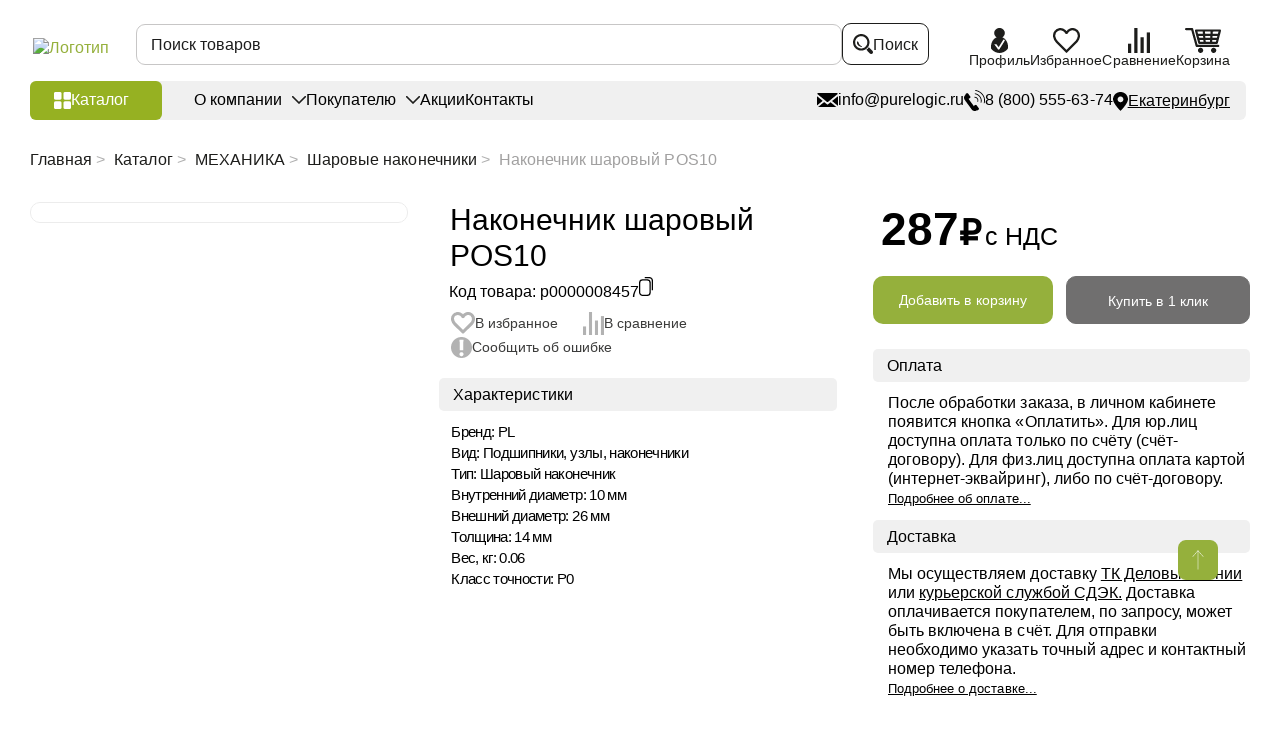

--- FILE ---
content_type: image/svg+xml
request_url: https://ekaterinburg.purelogic.ru/upload/uf/5cb/sjr4yxhzz1rw20jdzio4e3j8jq83wveu/%D0%9F%D0%B5%D1%80%D0%B5%D0%B4%D0%B0%D1%87%D0%B82V_white-01.svg
body_size: 1192
content:
<svg id="Слой_1" data-name="Слой 1" xmlns="http://www.w3.org/2000/svg" viewBox="0 0 50 38"><defs><style>.cls-1,.cls-2{fill:none;stroke:#fff;stroke-miterlimit:10;}.cls-2{stroke-width:3px;}</style></defs><polygon class="cls-1" points="24.25 5.47 25.7 5.47 26.21 7.64 28.2 8.22 29.74 6.58 31.03 7.32 30.29 9.25 31.64 10.69 33.71 10.13 34.46 11.23 32.82 12.92 33.41 14.85 35.62 15.41 35.62 16.84 33.47 17.19 32.98 19.18 34.52 20.74 33.77 22.04 31.7 21.24 30.36 22.64 30.88 24.78 29.81 25.57 28.08 24 26.26 24.54 25.63 26.62 24.26 26.64 23.73 24.53 21.95 23.95 20.34 25.68 19.12 24.98 19.69 22.84 18.33 21.46 16.22 22.1 15.46 20.91 17.13 19.31 16.54 17.3 14.27 16.9 14.27 15.41 16.57 14.94 17.03 13.12 15.18 11.48 15.94 10.13 18.28 10.97 19.68 9.45 19.03 7.4 20.24 6.61 21.81 8.15 23.75 7.64 24.25 5.47"/><circle class="cls-2" cx="24.95" cy="16.05" r="4.4"/><polygon class="cls-1" points="9.51 28.57 10.49 28.55 11.03 26.06 12.53 26.06 13.16 28.55 15.74 28.55 16.31 26.17 17.85 26.17 18.32 28.55 20.99 28.55 21.56 26.06 23.03 26.06 23.66 28.55 26.16 28.55 26.88 26.06 28.3 26.06 28.97 28.55 31.56 28.55 32.11 26.06 33.65 26.06 34.21 28.55 36.89 28.55 37.38 26.06 38.88 26.06 39.47 28.55 40.36 28.55 40.36 32.51 9.5 32.53 9.51 28.57"/></svg>